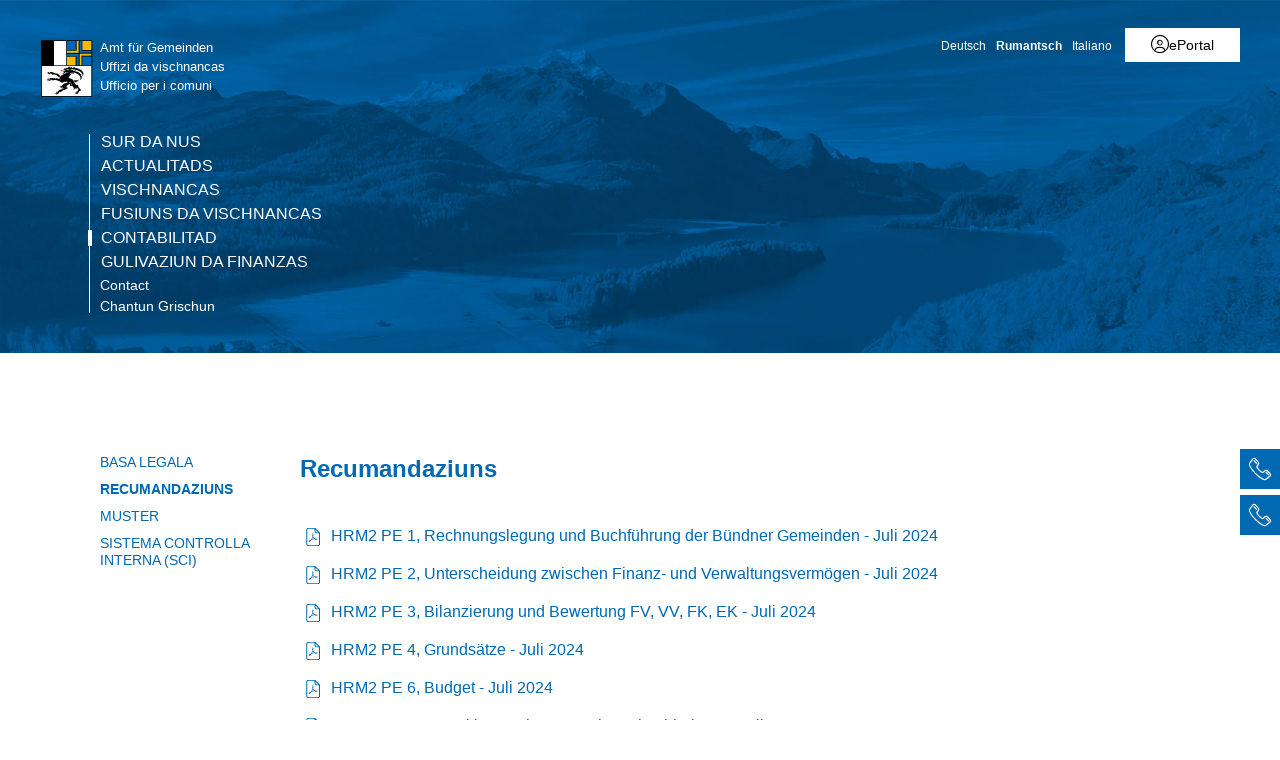

--- FILE ---
content_type: text/html; charset=utf-8
request_url: https://www.gr.ch/RM/instituziuns/administraziun/dfg/afg/rechnung/Seiten/HRM2Empfehlungen.aspx.aspx?mobilemenu=1
body_size: 1195
content:
<div id="ctl00_MobileNavigation" class="root">
	<ul class="multiChild"><li class="item1 category firstchild"><a href="/RM/instituziuns/administraziun/dfg/afg/surdanus/Seiten/default.aspx">Sur da nus</a><ul class="multiChild"><li class="item1 category firstchild"><a href="/RM/instituziuns/administraziun/dfg/afg/surdanus/Seiten/Dienstleistungen.aspx">Incumbensas</a></li><li class="item2 category alternating"><a href="/RM/instituziuns/administraziun/dfg/afg/surdanus/Seiten/Ansprechspartner.aspx">Persunas da contact</a></li><li class="item3 category"><a href="/RM/instituziuns/administraziun/dfg/afg/surdanus/Seiten/StandortundAdresse.aspx">Contact</a></li><li class="item4 category alternating"><a href="/RM/instituziuns/administraziun/dfg/afg/surdanus/Seiten/Organigramm.aspx">Organigram</a></li><li class="item5 category"><a href="/RM/instituziuns/administraziun/dfg/afg/surdanus/Seiten/zumDepartement.aspx">Tar il departament</a></li><li class="item6 category alternating lastchild"><a href="/RM/instituziuns/administraziun/dfg/afg/surdanus/Seiten/ordinaziuns.aspx">Ordinaziuns administrativas</a></li></ul></li><li class="item2 category alternating"><a href="/RM/instituziuns/administraziun/dfg/afg/actualitads/Seiten/default.aspx">Actualitads</a><ul class="oneChild"><li class="item1 category firstchild lastchild"><a href="/RM/instituziuns/administraziun/dfg/afg/actualitads/Seiten/Gemeindetagung2025.aspx">Dieta da vischnancas 2025</a></li></ul></li><li class="item3 category"><a href="/RM/instituziuns/administraziun/dfg/afg/gemeinden/Seiten/Umleitung.aspx">Vischnancas</a><ul class="multiChild"><li class="item1 category firstchild"><a href="/RM/instituziuns/administraziun/dfg/afg/gemeinden/UnsereGemeinden/Seiten/skip.aspx">Nossas vischnancas</a><ul class="multiChild"><li class="item1 category firstchild"><a href="/RM/instituziuns/administraziun/dfg/afg/gemeinden/UnsereGemeinden/Seiten/Infurmaziuns.aspx">Infurmaziuns</a></li><li class="item2 category alternating"><a href="/RM/instituziuns/administraziun/dfg/afg/gemeinden/UnsereGemeinden/Seiten/AdministrativeEinteilungen.aspx">Divisiuns</a></li><li class="item3 category lastchild"><a href="/RM/instituziuns/administraziun/dfg/afg/gemeinden/UnsereGemeinden/Seiten/Broschueren.aspx">Broschuras</a></li></ul></li><li class="item2 category alternating"><a href="/RM/instituziuns/administraziun/dfg/afg/gemeinden/Gemeinderecht/Seiten/default.aspx">Dretg communal</a></li><li class="item3 category"><a href="/RM/instituziuns/administraziun/dfg/afg/gemeinden/surveglianza/Seiten/default.aspx">Controlla da gestiun</a></li><li class="item4 category alternating lastchild"><a href="/RM/instituziuns/administraziun/dfg/afg/gemeinden/InfoBehoerden/Seiten/default.aspx">Infurmaziuns per las autoritads</a></li></ul></li><li class="item4 category alternating"><a href="/RM/instituziuns/administraziun/dfg/afg/reform/Seiten/gemeindefusionen.aspx">Fusiuns da vischnancas</a><ul class="oneChild"><li class="item1 category firstchild lastchild"><a href="/RM/instituziuns/administraziun/dfg/afg/reform/Seiten/Botschaften-Gemeindefusionen.aspx">Botschaften</a></li></ul></li><li class="item5 category selected"><a href="/RM/instituziuns/administraziun/dfg/afg/rechnung/Seiten/default.aspx">Contabilitad</a><ul class="multiChild"><li class="item1 category firstchild"><a href="/RM/instituziuns/administraziun/dfg/afg/rechnung/Seiten/Basa-legala.aspx">Basa legala</a></li><li class="item2 category alternating selected"><a href="/RM/instituziuns/administraziun/dfg/afg/rechnung/Seiten/HRM2Empfehlungen.aspx.aspx">Recumandaziuns</a></li><li class="item3 category"><a href="/RM/instituziuns/administraziun/dfg/afg/rechnung/Seiten/Muster.aspx">Muster</a></li><li class="item4 category alternating lastchild"><a href="/RM/instituziuns/administraziun/dfg/afg/rechnung/Seiten/Internes-Kontrollsystem-(IKS).aspx">Sistema controlla interna (SCI)</a></li></ul></li><li class="item6 category alternating lastchild"><a href="/RM/instituziuns/administraziun/dfg/afg/finanzen/Seiten/default.aspx">Gulivaziun da finanzas</a></li><li class="meta-navigation"><a class="home" href="https://www.gr.ch/rm">Chantun Grischun</a></li></ul>
</div><!-- 5 Ausgabecache wird nicht verwendet. Grund: Das Zwischenspeichern für "Anonym" Benutzer wird vom Cacheprofil "Deaktiviert" deaktiviert. -->